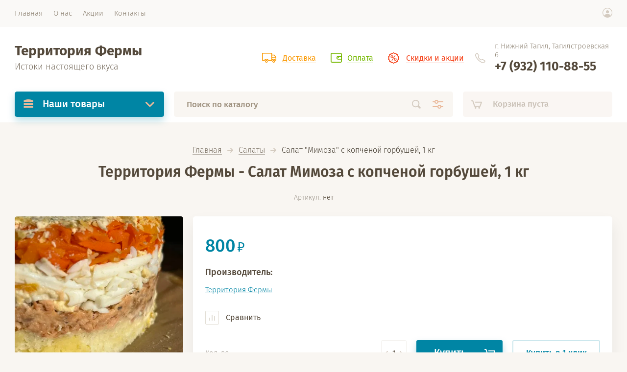

--- FILE ---
content_type: text/html; charset=utf-8
request_url: https://ter-ferm.ru/magazin/product/salat-mimoza-s-kopchenoj-gorbushej-1-kg
body_size: 12452
content:

			<!doctype html><html lang="ru" style="visibility: hidden;"><head><meta charset="utf-8"><meta name="robots" content="all"/><title>Салат Мимоза с копченой горбушей, 1 кг</title><meta name="description" content="Салат Мимоза с копченой горбушей, 1 кг"><meta name="keywords" content="доставка еды нижний, доставка продуктов, доставка нижний тагил, фермерские продукты, территория фермы"><meta name="SKYPE_TOOLBAR" content="SKYPE_TOOLBAR_PARSER_COMPATIBLE"><meta name="viewport" content="width=device-width, initial-scale=1.0, maximum-scale=1.0, user-scalable=no"><meta name="format-detection" content="telephone=no"><meta http-equiv="x-rim-auto-match" content="none"><link rel="stylesheet" href="/g/css/styles_articles_tpl.css"><link rel="stylesheet" href="/t/v1422/images/css/jq_ui.css"><link rel="stylesheet" href="/t/v1422/images/css/lightgallery.css"><script src="/g/libs/jquery/1.10.2/jquery.min.js"></script><script src="/g/libs/jqueryui/1.10.3/jquery-ui.min.js" charset="utf-8"></script><meta name="facebook-domain-verification" content="741taoh6c6mn2vxyxtx4b3dyed1cte" />

            <!-- 46b9544ffa2e5e73c3c971fe2ede35a5 -->
            <script src='/shared/s3/js/lang/ru.js'></script>
            <script src='/shared/s3/js/common.min.js'></script>
        <link rel='stylesheet' type='text/css' href='/shared/s3/css/calendar.css' /><link rel='stylesheet' type='text/css' href='/shared/highslide-4.1.13/highslide.min.css'/>
<script type='text/javascript' src='/shared/highslide-4.1.13/highslide-full.packed.js'></script>
<script type='text/javascript'>
hs.graphicsDir = '/shared/highslide-4.1.13/graphics/';
hs.outlineType = null;
hs.showCredits = false;
hs.lang={cssDirection:'ltr',loadingText:'Загрузка...',loadingTitle:'Кликните чтобы отменить',focusTitle:'Нажмите чтобы перенести вперёд',fullExpandTitle:'Увеличить',fullExpandText:'Полноэкранный',previousText:'Предыдущий',previousTitle:'Назад (стрелка влево)',nextText:'Далее',nextTitle:'Далее (стрелка вправо)',moveTitle:'Передвинуть',moveText:'Передвинуть',closeText:'Закрыть',closeTitle:'Закрыть (Esc)',resizeTitle:'Восстановить размер',playText:'Слайд-шоу',playTitle:'Слайд-шоу (пробел)',pauseText:'Пауза',pauseTitle:'Приостановить слайд-шоу (пробел)',number:'Изображение %1/%2',restoreTitle:'Нажмите чтобы посмотреть картинку, используйте мышь для перетаскивания. Используйте клавиши вперёд и назад'};</script>
<link rel="icon" href="/favicon.ico" type="image/x-icon">

<!--s3_require-->
<link rel="stylesheet" href="/g/basestyle/1.0.1/user/user.css" type="text/css"/>
<link rel="stylesheet" href="/g/basestyle/1.0.1/user/user.red.css" type="text/css"/>
<script type="text/javascript" src="/g/basestyle/1.0.1/user/user.js" async></script>
<!--/s3_require-->
			
		
		
		
			<link rel="stylesheet" type="text/css" href="/g/shop2v2/default/css/theme.less.css">		
			<script type="text/javascript" src="/g/printme.js"></script>
		<script type="text/javascript" src="/g/shop2v2/default/js/tpl.js"></script>
		<script type="text/javascript" src="/g/shop2v2/default/js/baron.min.js"></script>
		
			<script type="text/javascript" src="/g/shop2v2/default/js/shop2.2.js"></script>
		
	<script type="text/javascript">shop2.init({"productRefs": [],"apiHash": {"getPromoProducts":"a8cfcbc7d170c4fba53bdb7e233997ff","getSearchMatches":"b38c536f6d06da0c67984bcb6799a132","getFolderCustomFields":"0495d95fe18e3dfbe0c7009f245ee998","getProductListItem":"7f9ad0ba3a787aca588f7ec21f978f63","cartAddItem":"e5d1df11521cedc687a7b8559bc11f83","cartRemoveItem":"6df2e78458d373daff742b406ba61b6e","cartUpdate":"96ce166abfde706b16f48a2a16ea26fe","cartRemoveCoupon":"4ad5794329ff0842735b5e4b1040d84d","cartAddCoupon":"70e15b7108fbea6bacb962a4a29a83ee","deliveryCalc":"c84ce67822fbd198f2ccaa86ff4e9467","printOrder":"4ccccd6b543f9e86533c465e662f2391","cancelOrder":"1e96266b33daa90fe459ae9b93488275","cancelOrderNotify":"59e01fd666c99a670fdd7cf39b15b8e8","repeatOrder":"69d2185d97767a9b98872a8ae1fb1f2d","paymentMethods":"0b16c12e3d85c9e44f8983abdd2209c0","compare":"21bd7e095e6b1eb2a9827c5a85ceeff8"},"hash": null,"verId": 2340163,"mode": "product","step": "","uri": "/magazin","IMAGES_DIR": "/d/","my": {"lazy_load_subpages":false,"price_fa_rouble":true},"shop2_cart_order_payments": 1,"cf_margin_price_enabled": 0,"maps_yandex_key":"","maps_google_key":""});</script>
<script src="https://maps.googleapis.com/maps/api/js?v=3&key=AIzaSyBhiFS-AgplHI5v0QLOBezW6NXy-SZM6bw"></script><script src="/g/templates/shop2/2.71.2/js/owl_new_min.js" charset="utf-8"></script><script src="/g/templates/shop2/2.71.2/js/main.js" charset="utf-8"></script><link rel="stylesheet" href="/t/v1422/images/theme9/theme.scss.css"><!--[if lt IE 10]><script src="/g/libs/ie9-svg-gradient/0.0.1/ie9-svg-gradient.min.js"></script><script src="/g/libs/jquery-placeholder/2.0.7/jquery.placeholder.min.js"></script><script src="/g/libs/jquery-textshadow/0.0.1/jquery.textshadow.min.js"></script><script src="/g/s3/misc/ie/0.0.1/ie.js"></script><![endif]--><!--[if lt IE 9]><script src="/g/libs/html5shiv/html5.js"></script><![endif]-->
<!-- Global site tag (gtag.js) - Google Analytics -->
<script async src="https://www.googletagmanager.com/gtag/js?id=UA-129707133-1"></script>
<script>
  window.dataLayer = window.dataLayer || [];
  function gtag(){dataLayer.push(arguments);}
  gtag('js', new Date());

  gtag('config', 'UA-129707133-1');
</script>
</head><body><div class="site_wrapper"><div class="site_shadow4"></div><div class="fixed_menu_mobile"><div class="fixed_mobile_close"></div><div class="mobile_cat_wrap"><ul class="mobile_menu menu-default"><li ><a href="/magazin/folder/pelmeni">Пельмени и манты</a></li><li ><a href="/magazin/folder/vareniki">Вареники</a></li><li ><a href="/magazin/folder/vypechka-i-bliny">Выпечка и Блины</a></li><li ><a href="/folder/salaty">Салаты</a></li><li ><a href="/magazin/folder/molochnaya-produkciya">Молочная продукция</a></li><li ><a href="/magazin/folder/ovoshchi-i-smesi">Овощи и смеси</a></li><li ><a href="/magazin/folder/domashnie-tortiki-i-salaty">Торты и десерты</a></li><li ><a href="/magazin/folder/domashnie-syry-1">Домашние Сыры</a></li><li ><a href="/magazin/folder/syrnye-konfety-yummy">Сырные конфеты YUMMY</a></li><li ><a href="/magazin/folder/rostovskie-kolbasy">Ростовские Колбасы</a></li><li class="sublevel"><a class="has_sublayer" href="/folder/myaso-ptica-kolbasy">Мясо, птица, колбасы</a><ul><li class="parent-item"><a href="/folder/myaso-ptica-kolbasy">Мясо, птица, колбасы</a></li><li ><a href="/folder/ptica">Птица</a></li><li ><a href="/folder/farsh">Фарш</a></li><li ><a href="/folder/suprodukty">Субпродукты</a></li><li ><a href="/folder/kotlety">Котлеты</a></li><li ><a href="/folder/shashlyk-i-barbekyu">Шашлык и барбекю</a></li></ul></li></ul></div></div><header role="banner" class="site_header"><div class="site_menu_wr"><div class="site_menu_in clear-self"><div class="site_menu_bl" style="min-height: 55px;"><ul class="menu-default menu_top"><li class="opened active"><a href="/" ><span>Главная</span></a></li><li><a href="/o-nas" ><span>О нас</span></a><ul class="level-2"><li><a href="/otzyvy" ><span>Отзывы</span></a></li></ul></li><li><a href="/aktsii" ><span>Акции</span></a></li><li><a href="/kontakty" ><span>Контакты</span></a></li></ul></div><div class="cab_block_wr"><div class="cab_icon"></div><div class="shop2-block login-form ">
	<div class="block-title">
		<strong>Кабинет</strong>
		<span>&nbsp;</span>	</div>
	<div class="block-body">
					<form method="post" action="/registraciya">
				<input type="hidden" name="mode" value="login" />
				<div class="row">
					<label class="field text"><input placeholder="Логин" type="text" name="login" id="login" tabindex="1" value="" /></label>
				</div>
				<div class="row">
					<label class="field password"><input type="password" placeholder="Пароль" name="password" id="password" tabindex="2" value="" /></label>
				</div>
				<div class="row_button">
					<button type="submit" class="signin-btn" tabindex="3">Войти</button>
					<a href="/registraciya/forgot_password" class="forgot"><span>Забыли пароль?</span></a>
				</div>
				<a href="/registraciya/register" class="register"><span>Регистрация</span></a>
			<re-captcha data-captcha="recaptcha"
     data-name="captcha"
     data-sitekey="6LddAuIZAAAAAAuuCT_s37EF11beyoreUVbJlVZM"
     data-lang="ru"
     data-rsize="invisible"
     data-type="image"
     data-theme="light"></re-captcha></form>
						<div class="g-auth__row g-auth__social-min">
								



				
						<div class="g-form-field__title"><b>Также Вы можете войти через:</b></div>
			<div class="g-social">
																												<div class="g-social__row">
								<a href="/users/hauth/start/vkontakte?return_url=/magazin/product/salat-mimoza-s-kopchenoj-gorbushej-1-kg" class="g-social__item g-social__item--vk-large" rel="nofollow">Vkontakte</a>
							</div>
																
			</div>
			
		
	
			<div class="g-auth__personal-note">
									
			
							Я выражаю <a href="/registraciya/agreement" target="_blank">согласие на передачу и обработку персональных данных</a> в соответствии с <a href="/registraciya/policy" target="_blank">политикой конфиденциальности</a>
					</div>
				</div>
					
	</div>
</div></div></div></div><div class="site_header_in"><div class="site_l_block"><div class="site_l_wrap_in"><div class="site_name"><a href="/">Территория Фермы</a></div><div class="site_desc"><a href="/">Истоки настоящего вкуса</a></div></div></div><div class="site_r_block mobile clear-self"><div class="top_ed_bl"><div class="top_bl_item"><a href="/dostavka"><span>Доставка</a></span></div><div class="top_bl_item"><a href="/oplata"><span>Оплата</a></span></div><div class="top_bl_item"><a href="/aktsii"><span>Скидки и акции</a></span></div></div><div class="top_contacts_bl"><div class="top_contacts_in"><div class="site_address">г. Нижний Тагил, Тагилстроевская 6</div><div class="site_phones"><div><a href="tel:+7 (932) 110-88-55">+7 (932) 110-88-55</a></div></div></div></div></div></div><div class="mobile_top_block"><div class="mobile_top_bl_in"><div class="top_ed_bl"><div class="top_bl_item"><a href="/dostavka"><span>Доставка</a></span></div><div class="top_bl_item"><a href="/oplata"><span>Оплата</a></span></div><div class="top_bl_item"><a href="/aktsii"><span>Скидки и акции</a></span></div></div></div></div><div class="fixed_panel_wrapper"><div class="fixed_panel_in"><div class="fixed_panel_wrap"><div class="cat_bl_wrap"><div class="cat_bl_title"><span></span>Наши товары</div><div class="left-nav"><div class="left-nav-inner desktop"><ul class="left-categor menu-default"><li><a  href="/magazin/folder/pelmeni">Пельмени и манты</a></li><li><a  href="/magazin/folder/vareniki">Вареники</a></li><li><a  href="/magazin/folder/vypechka-i-bliny">Выпечка и Блины</a></li><li><a  href="/folder/salaty">Салаты</a></li><li><a  href="/magazin/folder/molochnaya-produkciya">Молочная продукция</a></li><li><a  href="/magazin/folder/ovoshchi-i-smesi">Овощи и смеси</a></li><li><a  href="/magazin/folder/domashnie-tortiki-i-salaty">Торты и десерты</a></li><li><a  href="/magazin/folder/domashnie-syry-1">Домашние Сыры</a></li><li><a  href="/magazin/folder/syrnye-konfety-yummy">Сырные конфеты YUMMY</a></li><li><a  href="/magazin/folder/rostovskie-kolbasy">Ростовские Колбасы</a></li><li><a  class="has" href="/folder/myaso-ptica-kolbasy">Мясо, птица, колбасы</a><ul><li><a href="/folder/ptica">Птица</a></li><li><a href="/folder/farsh">Фарш</a></li><li><a href="/folder/suprodukty">Субпродукты</a></li><li><a href="/folder/kotlety">Котлеты</a></li><li><a href="/folder/shashlyk-i-barbekyu">Шашлык и барбекю</a></li></ul></li></ul></div></div></div><div class="search_bl_wrap"><div class="search_icon_mobile"></div><form action="/search" method="get"  class="search-form"><input name="search" type="text" class="search-text" onBlur="this.value=this.value==''?'Поиск по каталогу':this.value" onFocus="this.value=this.value=='Поиск по каталогу'?'':this.value;" value="Поиск по каталогу" /><input type="submit" class="search-button" value="" /><div class="search2_icon"></div><div class="search3_icon"></div><re-captcha data-captcha="recaptcha"
     data-name="captcha"
     data-sitekey="6LddAuIZAAAAAAuuCT_s37EF11beyoreUVbJlVZM"
     data-lang="ru"
     data-rsize="invisible"
     data-type="image"
     data-theme="light"></re-captcha></form>	
    
<div class="shop2-block search-form ">
	<div class="block-title">
		<strong>Расширенный поиск</strong>
		<span>&nbsp;</span>
	</div>
	<div class="block-body">
		<form action="/magazin/search" enctype="multipart/form-data">
			<input type="hidden" name="sort_by" value=""/>
			
							<div class="row first">
					<div class="row_title">Цена, <span class="rub"></span></div>
					<div class="row_body type_float">
						<label><input placeholder="от" name="s[price][min]" type="text" size="5" class="small" value="" oninput="this.value = this.value.replace (/\D/, '')"  /></label>
						<span class="delimetr"></span>
						<label><input placeholder="до" name="s[price][max]" type="text" size="5" class="small" value="" oninput="this.value = this.value.replace (/\D/, '')"  /></label>
					</div>
				</div>
			
							<div class="row">
					<label class="row_title" for="shop2-name">Название:</label>
					<div class="row_body">
						<input type="text" name="s[name]" size="20" id="shop2-name" value="" />
					</div>
				</div>
			
							<div class="row">
					<label class="row_title" for="shop2-article">Артикул:</label>
					<div class="row_body">
						<input type="text" name="s[article]" id="shop2-article" value="" />
					</div>
				</div>
			
							<div class="row">
					<label class="row_title" for="shop2-text">Текст:</label>
					<div class="row_body">
						<input type="text" name="search_text" size="20" id="shop2-text"  value="" />
					</div>
				</div>
			
			
							<div class="row">
					<div class="row_title">Выберите категорию:</div>
					<div class="row_body">
						<select name="s[folder_id]" id="s[folder_id]">
							<option value="">Все</option>
																																                            <option value="150471905" >
		                                 Пельмени и манты
		                            </option>
		                        																	                            <option value="152200305" >
		                                 Вареники
		                            </option>
		                        																	                            <option value="152296705" >
		                                 Выпечка и Блины
		                            </option>
		                        																	                            <option value="43297708" >
		                                 Салаты
		                            </option>
		                        																	                            <option value="152260105" >
		                                 Молочная продукция
		                            </option>
		                        																	                            <option value="152315705" >
		                                 Овощи и смеси
		                            </option>
		                        																	                            <option value="152317505" >
		                                 Торты и десерты
		                            </option>
		                        																	                            <option value="152884705" >
		                                 Домашние Сыры
		                            </option>
		                        																	                            <option value="299656505" >
		                                 Сырные конфеты YUMMY
		                            </option>
		                        																	                            <option value="67887506" >
		                                 Ростовские Колбасы
		                            </option>
		                        																	                            <option value="68800708" >
		                                 Мясо, птица, колбасы
		                            </option>
		                        																	                            <option value="68801108" >
		                                &raquo; Птица
		                            </option>
		                        																	                            <option value="68801308" >
		                                &raquo; Фарш
		                            </option>
		                        																	                            <option value="68801708" >
		                                &raquo; Субпродукты
		                            </option>
		                        																	                            <option value="68873308" >
		                                &raquo; Котлеты
		                            </option>
		                        																	                            <option value="68876908" >
		                                &raquo; Шашлык и барбекю
		                            </option>
		                        													</select>
					</div>
				</div>

				<div id="shop2_search_custom_fields"></div>
			
						<div id="shop2_search_global_fields">
				
										</div>
						
							<div class="row">
					<div class="row_title">Производитель:</div>
					<div class="row_body">
						<select name="s[vendor_id]">
							<option value="">Все</option>          
		                    		                        <option value="36052903" >FRUKTBERI</option>
		                    		                        <option value="22353503" >MADEO — российский производитель кофе премиум-класса</option>
		                    		                        <option value="33393103" >Yummy</option>
		                    		                        <option value="33390103" >ИзвестнАя сыроварня</option>
		                    		                        <option value="71998700" >ИП Полякова</option>
		                    		                        <option value="37262503" >ИП Федченко В.А.</option>
		                    		                        <option value="29870303" >Кубанские колбасы</option>
		                    		                        <option value="34917103" >Кузнецов Игорь</option>
		                    		                        <option value="29720903" >Никольская Слобода Сысерть</option>
		                    		                        <option value="36271903" >ООО &quot;Вкусно Крым&quot;</option>
		                    		                        <option value="36177303" >ООО Грибы Урала</option>
		                    		                        <option value="29871303" >Особый заказ</option>
		                    		                        <option value="38567103" >Пекарня в деревне Баронской</option>
		                    		                        <option value="29871703" >Ростовские колбасы</option>
		                    		                        <option value="29871503" >СЕЛО</option>
		                    		                        <option value="33389903" >Соболев Сыр</option>
		                    		                        <option value="29869103" >Старая станица</option>
		                    		                        <option value="13928303" >Сыроварня &quot;Никольская Слобода&quot;</option>
		                    		                        <option value="20580103" >Сыроварня Режано</option>
		                    		                        <option value="20258303" >сыроварня Фрателли</option>
		                    		                        <option value="37289303" >Территория Тайги</option>
		                    		                        <option value="19987103" >Территория Фермы</option>
		                    		                        <option value="29721903" >УГМК-агро Верхняя Пышма</option>
		                    		                        <option value="33896703" >Ферма &quot;Микрозелень&quot;</option>
		                    		                        <option value="27522703" >Фермер Климов Александр Михайлович</option>
		                    		                        <option value="29869903" >Частник</option>
		                    		                        <option value="34917303" >Шелудякова Валентина Николаевна</option>
		                    						</select>
					</div>
				</div>
						
											    <div class="row">
				        <div class="row_title">Новинка:</div>
				        <div class="row_body">
				            				            <select name="s[flags][2]">
					            <option value="">Все</option>
					            <option value="1">да</option>
					            <option value="0">нет</option>
					        </select>
				        </div>
				    </div>
		    												    <div class="row">
				        <div class="row_title">Спецпредложение:</div>
				        <div class="row_body">
				            				            <select name="s[flags][1]">
					            <option value="">Все</option>
					            <option value="1">да</option>
					            <option value="0">нет</option>
					        </select>
				        </div>
				    </div>
		    				
							<div class="row">
					<div class="row_title">Результатов на странице:</div>
					<div class="row_body">
						<select name="s[products_per_page]">
											            					            					            <option value="5">5</option>
				            					            					            <option value="20">20</option>
				            					            					            <option value="35">35</option>
				            					            					            <option value="50">50</option>
				            					            					            <option value="65">65</option>
				            					            					            <option value="80">80</option>
				            					            					            <option value="95">95</option>
				            						</select>
					</div>
				</div>
			
			<div class="row button">
				<button type="submit" class="search_btn">Найти</button>
			</div>
		<re-captcha data-captcha="recaptcha"
     data-name="captcha"
     data-sitekey="6LddAuIZAAAAAAuuCT_s37EF11beyoreUVbJlVZM"
     data-lang="ru"
     data-rsize="invisible"
     data-type="image"
     data-theme="light"></re-captcha></form>
	</div>
</div><!-- Search Form --><div class="site_shadow"></div></div><div class="cart_bl_wrap">
<div id="shop2-cart-preview">
		<div class="cart_icon"></div>
	<div class="cart_block empty_cart">
					Корзина пуста
			</div>
	</div>
</div><div class="cab_icon_mobile"></div><div class="site_shadow2"></div><div class="site_shadow3"></div></div></div></div></header> <!-- .site-header --><div class="site_container"><main role="main" class="site_main"><div class="site_main_inner">
<div class="site-path" data-url="/"><a href="/">Главная</a>  <span></span>  <a href="/folder/salaty">Салаты</a>  <span></span>  Салат "Мимоза" с копченой горбушей, 1 кг</div><h1 class="product">Территория Фермы - Салат Мимоза с копченой горбушей, 1 кг</h1>	
		<div class="shop2-cookies-disabled shop2-warning hide"></div>
			
	
	
		
							
			
							
			
							
			
		
							
<div class="prod_article_wrap">
	
	
					
	
	
					<div class="shop2-product-article"><span>Артикул:</span> нет</div>
	
	</div>


<form 
	method="post" 
	action="/magazin?mode=cart&amp;action=add" 
	accept-charset="utf-8"
	class="shop2-product">

	<input type="hidden" name="kind_id" value="248945908"/>
	<input type="hidden" name="product_id" value="194643508"/>
	<input type="hidden" name="meta" value='null'/>

	<div class="product_side_l">
		<div class="product_labels">
																	</div>
		<div class="product_slider">
			<div class="product_slider_item">
				<div class="product_image">
										<a href="/d/photo_2023-10-04_194517.jpg">
						<img src="/thumb/2/vTLE-SEXzafaaJdnnSUsUQ/630r630/d/photo_2023-10-04_194517.jpg" alt="Салат &quot;Мимоза&quot; с копченой горбушей, 1 кг" title="Салат &quot;Мимоза&quot; с копченой горбушей, 1 кг" />
					</a>
									</div>
			</div>
					</div>
		<div class="product_slider_thumbs">
			<div class="product_thumbs_item">
				<div class="product_image">
										<a href="javascript:void(0);">
						<img src="/thumb/2/vU9dHjq2jBCYFMx4zEZVrw/124r124/d/photo_2023-10-04_194517.jpg" alt="Салат &quot;Мимоза&quot; с копченой горбушей, 1 кг" title="Салат &quot;Мимоза&quot; с копченой горбушей, 1 кг" />
					</a>
									</div>
			</div>
					</div>
	</div>
	<div class="product_side_r">
		<div class="side_r_top">
			<div class="side_top_left">
				<div class="product_name">Салат "Мимоза" с копченой горбушей, 1 кг</div>
				
	
					
	
	
					<div class="shop2-product-article"><span>Артикул:</span> нет</div>
	
				</div>
			<div class="side_top_right">
					
	

	 
			</div>
		</div>
		<div class="side_r_mid">
			<div class="side_mid_left">
									<div class="product-price">
							
							<div class="price-current">
		<strong>800</strong> <span class="rub_black"></span>			</div>
					</div>
							</div>
											</div>

		<div class="product_details">
			
 	
			
				
	
			<div class="product_all_params">
			<ul class="product_options menu-default">
				<li class="even"><div class="option_title vendor">Производитель:</div><div class="option_body vendor"><a href="/magazin/vendor/territoriya-fermy">Территория Фермы</a></div></li>
				
			</ul>
			<div class="hide_product_params">Показать параметры</div>
		</div>
	
	
		</div>
		
			<div class="product-compare">
			<label>
				<input type="checkbox" value="248945908"/>
				Сравнить
			</label>
		</div>
		
		<div class="side_r_bot">
							
				

	<div class="product-amount" style="flex-wrap: wrap;">
					<div class="amount-title">Кол-во</div>
				
			<div class="shop2-product-amount">
				<button type="button" class="amount-minus">&#8722;</button><input type="text" name="amount" data-kind="248945908"  data-min="1" data-multiplicity="" maxlength="4" value="1" /><button type="button" class="amount-plus">&#43;</button>
			</div>
						</div>
				
						<div class="product_buttons">
									
			<button class="shop_product_button type-3 buy" type="submit">
			<span>Купить</span>
		</button>
	

<input type="hidden" value="Салат &quot;Мимоза&quot; с копченой горбушей, 1 кг" name="product_name" />
<input type="hidden" value="https://ter-ferm.ru/magazin/product/salat-mimoza-s-kopchenoj-gorbushej-1-kg" name="product_link" />												<div class="buy-one-click-wr">
					<a class="buy-one-click" href="#">Купить в 1 клик</a>
				</div>
	                        </div>
		</div>
					<div class="yashare">
				<script src="https://yastatic.net/es5-shims/0.0.2/es5-shims.min.js"></script>
				<script src="https://yastatic.net/share2/share.js"></script>
				<div class="ya-share2" data-services="messenger,vkontakte,odnoklassniki,telegram,viber,whatsapp"></div>
			</div>
			</div>
<re-captcha data-captcha="recaptcha"
     data-name="captcha"
     data-sitekey="6LddAuIZAAAAAAuuCT_s37EF11beyoreUVbJlVZM"
     data-lang="ru"
     data-rsize="invisible"
     data-type="image"
     data-theme="light"></re-captcha></form><!-- Product -->

	



	<div id="product_tabs" class="shop-product-tabs">
					<ul class="shop-product-tabs">
				<div class="shop_tabs_in">
					<li class="active-tab"><a href="#shop2-tabs-2">Описание</a></li><li ><a href="#shop2-tabs-01"><span>Отзывы</span></a></li>
				</div>
			</ul>

						<div class="shop-product-desc">
				
				
								<div class="desc-area active-area" id="shop2-tabs-2">
					<p>Состав: картофель (варенный), копченая горбуша, яйцо (варенное), морковь отварная, майонез.</p>

<p>Юридический адрес: ИП Вяльцина Т.А.,456311,Россия,Челябинская Область, г.Миасс,Озерная 16/59<br />
Адрес производства: Свердловская область,Тагилстроевская 6 тел: 8 932-110-88-55</p>
					<div class="shop2-clear-container"></div>
				</div>
								
								
				
				
				
								<div class="desc-area " id="shop2-tabs-01">
                    	
	
				
		
			<div class="tpl-block-header">Оставьте отзыв</div>

			<div class="tpl-info">
				Заполните обязательные поля <span class="tpl-required">*</span>.
			</div>

			<form method="post" class="tpl-form comments_form">
															<input type="hidden" name="comment_id" value="" />
														
						<div class="tpl-field">
							<label class="tpl-title">
								Имя:
																	<span class="tpl-required">*</span>
																							</label>

							<div class="tpl-value">
																	<input type="text" size="40" name="author_name"   />
															</div>

							
						</div>
														
						<div class="tpl-field">
							<label class="tpl-title">
								E-mail:
																							</label>

							<div class="tpl-value">
																	<input type="text" size="40" name="author"   />
															</div>

							
						</div>
														
						<div class="tpl-field">
							<label class="tpl-title">
								Комментарий:
																	<span class="tpl-required">*</span>
																							</label>

							<div class="tpl-value">
																	<textarea cols="55" rows="10" name="text"></textarea>
															</div>

							
						</div>
														
						<div class="tpl-field">
							<label class="tpl-title">
								Оценка:
																	<span class="tpl-required">*</span>
																							</label>

							<div class="tpl-value">
								
																			<div class="tpl-stars">
											<span></span>
											<span></span>
											<span></span>
											<span></span>
											<span></span>
											<input name="rating" type="hidden" value="0" />
										</div>
									
															</div>

							
						</div>
									
				<div class="tpl-field">
					<input type="submit" class="tpl-button tpl-button-big" value="Отправить" />
				</div>

			<re-captcha data-captcha="recaptcha"
     data-name="captcha"
     data-sitekey="6LddAuIZAAAAAAuuCT_s37EF11beyoreUVbJlVZM"
     data-lang="ru"
     data-rsize="invisible"
     data-type="image"
     data-theme="light"></re-captcha></form>
		
	                    <div class="shop2-clear-container"></div>
                </div>
                			</div><!-- Product Desc -->
		
					<div class="shop2-product-tags">
				<span>теги:</span>
				<div>
											<a href="/magazin/tag/salat">Салат</a>									</div>
			</div>
				<div class="shop2-clear-container"></div>
	</div>

	


<div class="buy-one-click-form-wr">
	<div class="buy-one-click-form-in">
		<div class="close-btn">&nbsp;</div>
        <div class="tpl-anketa" data-api-url="/-/x-api/v1/public/?method=form/postform&param[form_id]=2054703" data-api-type="form">
		<div class="form_bl_title">Купить в один клик</div>		<form method="post" action="/" data-s3-anketa-id="2054703">
		<input type="hidden" name="params[placeholdered_fields]" value="1" />
		<input type="hidden" name="form_id" value="2054703">
		<input type="hidden" name="tpl" value="global:form.minimal.2.2.71.tpl">
		<div class="form_inner">
											        <div class="tpl-field type-text">
		          		          <div class="field-value">
		          			            	<input  type="hidden" size="30" maxlength="100" value="3.134.100.157" name="d[0]" placeholder="IP-адрес заказчика " />
		            		            		          </div>
		        </div>
		        									        <div class="tpl-field type-text">
		          		          <div class="field-value">
		          			            	<input  type="hidden" size="30" maxlength="100" value="" name="d[1]" placeholder="Название товара "class="productName" />
		            		            		          </div>
		        </div>
		        									        <div class="tpl-field type-text">
		          		          <div class="field-value">
		          			            	<input  type="hidden" size="30" maxlength="100" value="" name="d[2]" placeholder="Ссылка на страницу товара "class="productLink" />
		            		            		          </div>
		        </div>
		        									        <div class="tpl-field type-text field-required">
		          		          <div class="field-value">
		          			            	<input required  type="text" size="30" maxlength="100" value="" name="d[3]" placeholder="Ваше имя *" />
		            		            		          </div>
		        </div>
		        									        <div class="tpl-field type-text field-required">
		          		          <div class="field-value">
		          			            	<input required  type="text" size="30" maxlength="100" value="" name="d[4]" placeholder="Ваш телефон *" />
		            		            		          </div>
		        </div>
		        									        <div class="tpl-field type-textarea">
		          		          <div class="field-value">
		          			            	<textarea  cols="50" rows="7" name="d[6]" placeholder="Комментарий "></textarea>
		            		            		          </div>
		        </div>
		        						
										
			<div class="tpl-field tpl-field-button">
				<button type="submit" class="tpl-form-button"><span>Отправить</span></button>
			</div>
			
				</div>
	<re-captcha data-captcha="recaptcha"
     data-name="captcha"
     data-sitekey="6LddAuIZAAAAAAuuCT_s37EF11beyoreUVbJlVZM"
     data-lang="ru"
     data-rsize="invisible"
     data-type="image"
     data-theme="light"></re-captcha></form>	
	</div>
	</div>
</div>
		
		<div class="back_button"><a href="javascript:shop2.back()" class="shop2-btn shop2-btn-back">Назад</a></div>

	

	
		
	</div></main> <!-- .site-main --></div><footer role="contentinfo" class="site_footer"><div class="site_footer_inner_wr"><div class="site_footer_inner"><div class="left_menu_wr"><ul class="menu-default left_menu"><li class="opened active"><a href="/" ><span>Главная</span></a></li><li><a href="/o-nas" ><span>О нас</span></a><ul class="level-2"><li><a href="/otzyvy" ><span>Отзывы</span></a></li></ul></li><li><a href="/aktsii" ><span>Акции</span></a></li><li><a href="/kontakty" ><span>Контакты</span></a></li></ul></div><div class="bot_ed_bl"><div class="bot_bl_item"><a href="/dostavka"><span>Доставка</a></span></div><div class="bot_bl_item"><a href="/oplata"><span>Оплата</a></span></div><div class="bot_bl_item"><a href="/aktsii"><span>Скидки и акции</a></span></div></div><div class="bot_contacts_bl"><div class="bot_contacts_in"><div class="site_address">г. Нижний Тагил, Тагилстроевская 6</div><div class="site_phones"><div><a href="tel:+7 (932) 110-88-55">+7 (932) 110-88-55</a></div></div></div><div class="social_wrap"><div class="social_title">Мы в социальных сетях:</div><a class="social" href="https://vk.com/ter_ferm" target="_blank" ><img src="/thumb/2/npBliBpCawHkDwHvfm4Gsw/31c31/d/vk.webp" alt="VK" /></a><a class="social" href="https://www.instagram.com/territory_ferm" target="_blank" ><img src="/thumb/2/o60_c6bF4QUT470FQgmYfw/31c31/d/insta.webp" alt="Instagram" /></a><a class="social" href="https://vk.com/away.php?to=https%3A%2F%2Fwa.me%2Fmessage%2FRY3EQOXGULSVG1&amp;utf=1" target="_blank" ><img src="/thumb/2/7cNym_grYsxF0kKv-3_XhA/31c31/d/vatsap.webp" alt="WhatsApp" /></a></div></div><div class="bot_form_bl"><div class="bot_form_titles"><div class="bot_form_title">Подписаться на бесплатную  рассылку!</div><div class="bot_form_desc">Будьте в курсе наших скидок и акций!</div></div><div class="tpl-anketa" data-api-url="/-/x-api/v1/public/?method=form/postform&param[form_id]=2054903" data-api-type="form">
		<div class="form_bl_title">Подписаться на бесплатную  рассылку!</div>		<form method="post" action="/" data-s3-anketa-id="2054903">
		<input type="hidden" name="params[placeholdered_fields]" value="1" />
		<input type="hidden" name="form_id" value="2054903">
		<input type="hidden" name="tpl" value="global:form.minimal.2.2.71.tpl">
		<div class="form_inner">
											        <div class="tpl-field type-text field-required">
		          		          <div class="field-value">
		          			            	<input required  type="text" size="30" maxlength="100" value="" name="d[0]" placeholder="Введите Ваш e-mail *" />
		            		            		          </div>
		        </div>
		        						
										
			<div class="tpl-field tpl-field-button">
				<button type="submit" class="tpl-form-button"><span>Отправить</span></button>
			</div>
			
				</div>
	<re-captcha data-captcha="recaptcha"
     data-name="captcha"
     data-sitekey="6LddAuIZAAAAAAuuCT_s37EF11beyoreUVbJlVZM"
     data-lang="ru"
     data-rsize="invisible"
     data-type="image"
     data-theme="light"></re-captcha></form>	
	</div>
</div></div></div><div class="site_footer_in_wr"><div class="site_footer_in"><div class="site_name_f">Территория Фермы</div><div class="site_counters"><!-- Yandex.Metrika counter -->
<script type="text/javascript" >
    (function (d, w, c) {
        (w[c] = w[c] || []).push(function() {
            try {
                w.yaCounter51297163 = new Ya.Metrika2({
                    id:51297163,
                    clickmap:true,
                    trackLinks:true,
                    accurateTrackBounce:true,
                    webvisor:true
                });
            } catch(e) { }
        });

        var n = d.getElementsByTagName("script")[0],
            s = d.createElement("script"),
            f = function () { n.parentNode.insertBefore(s, n); };
        s.type = "text/javascript";
        s.async = true;
        s.src = "https://mc.yandex.ru/metrika/tag.js";

        if (w.opera == "[object Opera]") {
            d.addEventListener("DOMContentLoaded", f, false);
        } else { f(); }
    })(document, window, "yandex_metrika_callbacks2");
</script>
<noscript><div><img src="https://mc.yandex.ru/watch/51297163" style="position:absolute; left:-9999px;" alt="" /></div></noscript>
<!-- /Yandex.Metrika counter -->

<!--LiveInternet counter--><script type="text/javascript">
document.write('<a href="//www.liveinternet.ru/click" '+
'target="_blank"><img src="//counter.yadro.ru/hit?t12.1;r'+
escape(document.referrer)+((typeof(screen)=='undefined')?'':
';s'+screen.width+'*'+screen.height+'*'+(screen.colorDepth?
screen.colorDepth:screen.pixelDepth))+';u'+escape(document.URL)+
';h'+escape(document.title.substring(0,150))+';'+Math.random()+
'" alt="" title="LiveInternet: показано число просмотров за 24'+
' часа, посетителей за 24 часа и за сегодня" '+
'border="0" width="88" height="31"><\/a>')
</script><!--/LiveInternet-->
<!--__INFO2026-02-01 01:14:07INFO__-->
</div><div class="site_copy"><span style='font-size:14px;' class='copyright'><!--noindex-->Создание, <span style="text-decoration:underline; cursor: pointer;" onclick="javascript:window.open('https://megagr'+'oup.ru/?utm_referrer='+location.hostname)" class="copyright">разработка сайта</span> — студия Мегагрупп.ру.<!--/noindex--></span></div></div></div></footer> <!-- .site-footer --></div><script src="/g/s3/misc/math/0.0.1/s3.math.js"></script><script src="/g/s3/misc/eventable/0.0.1/s3.eventable.js"></script><script src="/g/s3/menu/allin/0.0.3/s3.menu.allin.js"></script><script src="/g/libs/jquery-formstyler/1.7.4/jquery.formstyler.min.js" charset="utf-8"></script><script src="/g/libs/lightgallery/v1.2.19/lightgallery.js"></script><script src="/g/libs/flexmenu/1.4.2/flexmenu.min.js"></script><script src="/g/templates/shop2/2.71.2/js/waslide.js"></script><script src="/g/templates/shop2/2.71.2/js/animit.js"></script><script src="/g/templates/shop2/2.71.2/js/slick.min.js"></script><script src="/g/templates/shop2/2.71.2/js/s3.form.js" charset="utf-8"></script><script src="/g/templates/shop2/2.71.2/js/matchHeight-min.js"></script><script src="/g/templates/shop2/2.71.2/js/jquery.bgdsize.js"></script><script src="/g/templates/shop2/2.71.2/js/jquery.responsiveTabs.min.js"></script>
<!-- assets.bottom -->
<!-- </noscript></script></style> -->
<script src="/my/s3/js/site.min.js?1769681696" ></script>
<script src="/my/s3/js/site/defender.min.js?1769681696" ></script>
<script >/*<![CDATA[*/
var megacounter_key="dddf2785c7ea6fb87f1b0403a58e5c67";
(function(d){
    var s = d.createElement("script");
    s.src = "//counter.megagroup.ru/loader.js?"+new Date().getTime();
    s.async = true;
    d.getElementsByTagName("head")[0].appendChild(s);
})(document);
/*]]>*/</script>
<script >/*<![CDATA[*/
$ite.start({"sid":2322224,"vid":2340163,"aid":2771998,"stid":4,"cp":21,"active":true,"domain":"ter-ferm.ru","lang":"ru","trusted":false,"debug":false,"captcha":3,"onetap":[{"provider":"vkontakte","provider_id":"51967222","code_verifier":"JzWFjTijNVllkYzDU1NYkNlQ22U2UlyiMdGZjmYlYYM"}]});
/*]]>*/</script>
<!-- /assets.bottom -->
</body><!-- ID --></html>	


--- FILE ---
content_type: text/javascript
request_url: https://counter.megagroup.ru/dddf2785c7ea6fb87f1b0403a58e5c67.js?r=&s=1280*720*24&u=https%3A%2F%2Fter-ferm.ru%2Fmagazin%2Fproduct%2Fsalat-mimoza-s-kopchenoj-gorbushej-1-kg&t=%D0%A1%D0%B0%D0%BB%D0%B0%D1%82%20%D0%9C%D0%B8%D0%BC%D0%BE%D0%B7%D0%B0%20%D1%81%20%D0%BA%D0%BE%D0%BF%D1%87%D0%B5%D0%BD%D0%BE%D0%B9%20%D0%B3%D0%BE%D1%80%D0%B1%D1%83%D1%88%D0%B5%D0%B9%2C%201%20%D0%BA%D0%B3&fv=0,0&en=1&rld=0&fr=0&callback=_sntnl1769902291978&1769902291978
body_size: 87
content:
//:1
_sntnl1769902291978({date:"Sat, 31 Jan 2026 23:31:32 GMT", res:"1"})